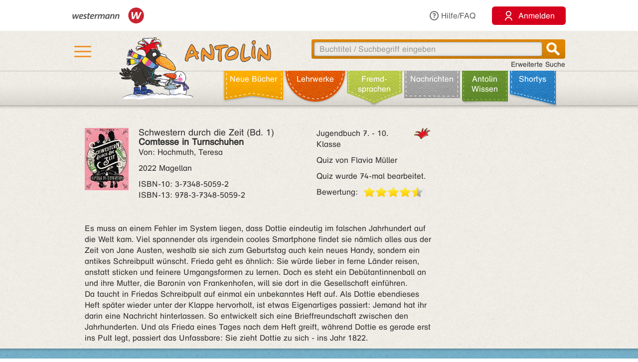

--- FILE ---
content_type: text/html;charset=utf-8
request_url: https://antolin.westermann.de/all/bookdetail.jsp?book_id=219348
body_size: 9328
content:















<!DOCTYPE html>







<html>
<head>
	<title>Antolin - Leseförderung von Klasse 1 bis 10</title>

	<link rel="shortcut icon" href="/images/favicon.ico" type="image/vnd.microsoft.icon">
	<link rel="icon" href="/images/favicon.ico" type="image/x-icon">

	<meta http-equiv="content-type" content="text/html; charset=utf-8">
	<meta http-equiv="Content-Language" content="de">

	<meta name="revisit-after" content="7 days">
	<meta name="robots" content="index, follow">

	<meta http-equiv="expires" content="0">

	<meta http-equiv="cache-control" content="no-cache">
	<meta http-equiv="pragma" content="no-cache">


	<meta http-equiv="pics-label" content='(pics-1.1 "http://www.icra.org/ratingsv02.html" comment "ICRAonline DE v2.0" l gen true for "http://www.antolin.de" r (nz 1 vz 1 lz 1 oz 1 cz 1) "http://www.rsac.org/ratingsv01.html" l gen true for "http://www.antolin.de" r (n 0 s 0 v 0 l 0))'>
	<meta http-equiv="pics-label" content='(pics-1.1 "http://www.classify.org/safesurf/" l gen true for "http://www.antolin.de/" r (SS~~000 1))'>

	<meta name="description" content="Antolin - Leseförderung leicht gemacht! Ideal für den Einsatz in der Schule (1. - 10. Klasse). Schüler/innen können selbstständig zu gelesenen Büchern Fragen beantworten und Punkte sammeln. Statistiken geben Auskunft über die Leseleistung.">
	<meta name="keywords" content="lesen, bücher, leseförderung lesekompetenz, textverständnis online lernen, lesen üben, online-programm, grundschule, klasse 1, klasse 2, klasse 3, klasse 4, klasse 5-10, lehrer, lehrerin, statistische auswertung, medienkompetenz, DAZ, motivation">

	<meta http-equiv="X-UA-Compatible" content="IE=edge">
	<meta property="og:image" content="/images_css/antolin-og-image.jpg">
	<meta id="meta_viewport"  name="viewport" content="width=device-width, height=device-height, initial-scale=1, minimum-scale=1, maximum-scale=2, user-scalable=yes, minimal-ui">

	<link rel="stylesheet" href="/css/reset.css">

	<link rel="stylesheet" href="/css/jquery-ui.css">
	<link rel="stylesheet" href="/css/jquery-ui-effects.css">

	<link rel="stylesheet" href="/css/bootstrap.min.css">
	<link rel="stylesheet" href="/css/yamm.css">
	<link rel="stylesheet" href="/css/flexslider.css">
	<link rel="stylesheet" href="/css/contentflow_src.css">
	<link rel="stylesheet" href="/css/jquery.mCustomScrollbar.css">
	<link rel="stylesheet" href="/css/jquery.fancybox.css">

	<link rel="stylesheet" href="/css/general.css">
	<link rel="stylesheet" href="/css/tabs.css">
	<link rel="stylesheet" href="/css/tables.css">
	<link rel="stylesheet" href="/css/searchform.css">
	<link rel="stylesheet" href="/css/create-quiz.css">

	<link rel="stylesheet" href="/css/startpage_slider.css">

	<link rel="stylesheet" href="/css/remixicon.css">

	<link rel="stylesheet" href="/css/gds.css">


	
	<link rel="stylesheet" media="(min-width: 1200px)" href="/css/device-lg.css?v=10">
	<link rel="stylesheet" media="(min-width: 992px) and (max-width: 1199px)" href="/css/device-lg.css?v=10">
	<link rel="stylesheet" media="(min-width: 768px) and (max-width: 991px) " href="/css/device-sm.css?v=10">
	<link rel="stylesheet" media="(max-width: 767px)" href="/css/device-xs.css?v=9">
	<link rel="stylesheet" media="screen and (-ms-high-contrast: active), (-ms-high-contrast: none) " href="/css/ie10plus.css">






	<script src="/js/app.4b2a6bdf3bca231932ef4398b511d704db1c2294.js"></script>


	<script src='/js/contentflow_src.js'></script><script src='/js/jquery.peity.js'></script>


	<script type="text/javascript">
		$(document).ready(function() {
			var hamburgerCheckbox = document.getElementById('hamburger-checkbox');
			var antolinRabe = document.getElementById('antolin-rabe');
			hamburgerCheckbox.addEventListener('change', (event) => {
				antolinRabe.classList.toggle("awayyy", event.currentTarget.checked);
			});

			
		});

		// Replacement for quiz fancybox
		$(document).on('click', 'a.gdsquizbutton', function(e) {
			var href = $(this).attr('href');

			var modal = $('<div class="gdsquizbox" style="position: fixed; top: 50%; left: 50%; z-index:9999; height:100vh; height:100dvh; width: 100vw; transform:translate(-50%, -50%); max-width: 1000px; max-height: 800px;"><iframe src="'+href+'" style="width: 100%; height:100%;"></iframe></div><div class="gdsquizbox" style="position: fixed;top: 0;left: 0;right: 0;bottom: 0; background-color: rgba(0,0,0,0.7); z-index: 9998;"></div><div class="gdsquizbox gdsquizbox-loader" style="width: 82px; height: 82px; top:50%; left: 50%; transform:translate(-50%, -50%); z-index:9999;position:fixed;background:no-repeat center url(\'/assets/quiz/spin82dark.gif\');"></div>');
			$('iframe', modal).on('load', function() {
				$('.gdsquizbox-loader').remove();
			});
			$('body').append(modal);
			$('body').css('overflow-y', 'hidden');

			return false;
		});
	</script>


<script>
  var _paq = _paq || [];
  _paq.push(['disableCookies']);
  _paq.push(["trackPageView"]);
  _paq.push(["enableLinkTracking"]);

  (function() {
    var u=(("https:" == document.location.protocol) ? "https" : "http") + "://track.westermann.de/piwik/";
    _paq.push(["setTrackerUrl", u+"piwik.php"]);
    _paq.push(["setSiteId", "66"]);
    var d=document, g=d.createElement("script"), s=d.getElementsByTagName("script")[0]; g.type="text/javascript";
    g.defer=true; g.async=true; g.src=u+"piwik.js"; s.parentNode.insertBefore(g,s);
  })();
</script>

</head>
<body>







	<div id="wgr-meta">
		<div class="container-fluid">

			<div class="space-after">
				<img src="/images_css/Kombi_grau.svg" alt="Westermann Logo" width="144">
			</div>
			<div class="hidden-xs">
				<a href="javascript:void(0)" class="dropdown-toggle" data-toggle="dropdown"><i class="ri-question-line"></i>Hilfe/FAQ</a>
				<ul class="dropdown-menu container-fluid">
									<li>
					<div class="row">
						<div class="col-sm-3 rub-column">
							<div class="menu-item level-2">
								<a data-target="#grundlagen" data-toggle="collapse" class="submenu-clicker">Grundlagen<b class="caret"></b></a>
							</div>
							<ul class="collapse in list-unstyled submenu-body" id="grundlagen">
								<li class=" menu-item level-3">
									<a href="/all/info/quizfragen_-_der_kern.jsp;jsessionid=2E59F276D246A6AADA1B3C667BB35A6C">Quizfragen - der Kern</a>
								</li>
								<li class=" menu-item level-3">
									<a href="/all/info/das_leistet_antolin.jsp;jsessionid=2E59F276D246A6AADA1B3C667BB35A6C">Das leistet Antolin</a>
								</li>
								<li class=" menu-item level-3">
									<a href="/all/info/so_funktioniert_antolin.jsp;jsessionid=2E59F276D246A6AADA1B3C667BB35A6C">So funktioniert Antolin</a>
								</li>
								<li class=" menu-item level-3">
									<a href="/all/info/schritte_bis_zum_start.jsp;jsessionid=2E59F276D246A6AADA1B3C667BB35A6C">Schritte bis zum Start</a>
								</li>
								<li class=" menu-item level-3">
									<a href="/all/info/lese-empfehlungen.jsp;jsessionid=2E59F276D246A6AADA1B3C667BB35A6C">Lese-Empfehlungen</a>
								</li>
								<li class=" menu-item level-3">
									<a href="/all/info/lesespiele-apps.jsp;jsessionid=2E59F276D246A6AADA1B3C667BB35A6C">Lesespiele-Apps</a>
								</li>
							</ul>
						</div>
						<div class="col-sm-3 rub-column">
							<div class="row">
								<div class="col-sm-12">
									<div class="menu-item level-2">
										<a data-target="#schule" data-toggle="collapse" class="submenu-clicker">Schule<b class="caret"></b></a>
									</div>
									<ul class="collapse in list-unstyled submenu-body" id="schule">
										<li class=" menu-item level-3">
											<a href="/all/info/mit-antolin-arbeiten.jsp;jsessionid=2E59F276D246A6AADA1B3C667BB35A6C">Mit Antolin arbeiten</a>
										</li>
										<li class=" menu-item level-3">
											<a href="/all/info/grundschul-aktionen.jsp;jsessionid=2E59F276D246A6AADA1B3C667BB35A6C">Grundschul-Aktionen</a>
										</li>
										<li class=" menu-item level-3">
											<a href="/all/info/sekundarstufen-aktionen.jsp;jsessionid=2E59F276D246A6AADA1B3C667BB35A6C">Sekundarstufen-Aktionen</a>
										</li>
									</ul>
								</div>
								<div class="col-sm-12">
									<div class="menu-item level-2">
										<div class="hidden-xs" style="margin-top: 22px;"></div>
										<a data-target="#eltern" data-toggle="collapse" class="submenu-clicker">Eltern<b class="caret"></b></a>
									</div>
									<ul class="collapse in list-unstyled submenu-body" id="eltern">
										<li class=" menu-item level-3">
											<a href="/all/info/haeufig_gestellte_fragen.jsp;jsessionid=2E59F276D246A6AADA1B3C667BB35A6C">Häufig gestellte Fragen</a>
										</li>
										<li class=" menu-item level-3">
											<a href="/all/info/mitarbeit_der_eltern.jsp;jsessionid=2E59F276D246A6AADA1B3C667BB35A6C">Mitarbeit der Eltern</a>
										</li>
										<li class=" menu-item level-3">
											<a href="/all/info/quiz_erstellen.jsp;jsessionid=2E59F276D246A6AADA1B3C667BB35A6C">Quiz erstellen</a>
										</li>
									</ul>
								</div>
							</div>
						</div>
						<div class="col-sm-3 rub-column">
							<div class="menu-item level-2">
								<a data-target="#buechereien" data-toggle="collapse" class="submenu-clicker">Büchereien und Buchhandel<b class="caret"></b></a>
							</div>
							<ul class="collapse in list-unstyled submenu-body" id="buechereien">
								<li class=" menu-item level-3">
									<a href="/all/info/titel-listen.jsp;jsessionid=2E59F276D246A6AADA1B3C667BB35A6C">Titel-Listen</a>
								</li>
								<li class=" menu-item level-3">
									<a href="/all/info/buechereisysteme.jsp;jsessionid=2E59F276D246A6AADA1B3C667BB35A6C">Büchereisysteme</a>
								</li>
								<li class=" menu-item level-3">
									<a href="/all/lizenzen.jsp;jsessionid=2E59F276D246A6AADA1B3C667BB35A6C">Lizenzen für Büchereien</a>
								</li>
							</ul>
						</div>
						<div class="col-sm-3 rub-column">
							<div class="menu-item level-2 last">
								<a data-target="#informationen" data-toggle="collapse" class="submenu-clicker">Informationen<b class="caret"></b></a>
							</div>
							<ul class="collapse in list-unstyled submenu-body" id="informationen">
								<li class=" menu-item level-3">
									<a href="/all/lizenzen.jsp;jsessionid=2E59F276D246A6AADA1B3C667BB35A6C">Lizenzen</a>
								</li>
								<li class=" menu-item level-3">
									<a href="/all/rubriken.jsp;jsessionid=2E59F276D246A6AADA1B3C667BB35A6C">Buchrubriken</a>
								</li>
								<li class=" menu-item level-3">
									<a href="/all/help.jsp;jsessionid=2E59F276D246A6AADA1B3C667BB35A6C">Hilfe</a>
								</li>
							</ul>
						</div>
					</div>
				</li>

				</ul>
			</div>
			<div>
				<button class="login-btn"
					onclick="location.href='/interfaces/login';"><span class="ri-user-line"></span> <span>Anmelden</span></button>
			</div>

		</div>
	</div>



	<div id="hdr-1" class="">
		<div class="container container-fluid">
			<div class="hamburger">
				<nav>
					<input type="checkbox" id="hamburger-checkbox">
					<label for="hamburger-checkbox" title="Menü öffnen"> <div class="hamburger-icon"> <div></div> <div></div> <div></div> </div> </label>
					<div id="hamburger-menu">

						<div class="menubox-item">
							<button class="login-btn"
								onclick="location.href='/interfaces/login';"><span class="ri-user-line"></span> <span>Anmelden</span></button>
						</div>
						<div class="menubox-item pw-forgotten"><a href='javascript: showModalMsg("/all/passwordforgotten.jsp");'>Benutzername oder Passwort vergessen?</a></div>
						<div class='menubox-item separator'></div>
						<div class="menubox-item">Für Lehrkräfte und Schulen:</div>
						<div class="menubox-item" style="margin-bottom: 15px;"><a href="/all/lizenzen.jsp" class="login-btn" style="color: #fff; padding: 10px; text-decoration: none;">Kostenlos testen</a></div>
						<div class='menubox-item visible-xs separator'></div>
						<div class='menubox-item visible-xs separator'></div>
						<div class="menubox-item visible-xs"><a href="/all/help_faq.jsp">Hilfe/FAQ</a></div>

						<div class='menubox-item visible-xs separator'></div>
						<div class='menubox-item visible-xs separator'></div>
						<div class="menubox-item visible-xs"><a href="/all/booknewest.jsp">Neue Bücher</a></div>
						<div class="menubox-item visible-xs"><a href="/all/bycat.jsp?rubrik=-6">Lehr&shy;werke</a></div>
						<div class="menubox-item visible-xs"><a href="/all/bycat.jsp?foreign=1">Fremd&shy;sprachen</a></div>

						<div class="menubox-item visible-xs"><a href="/all/antolin_lesetipps.jsp">Antolin-Spezial</a></div>
						<div class="menubox-item visible-xs"><a href="/all/bycat.jsp?rubrik=-23">Nachrichten</a></div>
						<div class="menubox-item visible-xs"><a href="/all/antolin_wissen-themen.jsp">Antolin Wissen</a></div>
						<div class="menubox-item visible-xs"><a href="/all/shortys.jsp">Shortys</a></div>

					</div>
				</nav>
			</div>
			<a class="raven-logo" href="/"><span id="antolin-rabe" class="css_class_rabe_winter"></span></a>
			<div class="searchbox righttext">
				<div class="input-container">
					<form name="fkeysearch" id="fkeysearch" onsubmit="javascript:return checkEmptyOrBlock('fkeysearch');"
						action="/booksearch.do;jsessionid=2E59F276D246A6AADA1B3C667BB35A6C"
						method="get">
						<input type='hidden' name='qs' value='1'>
						<input type='hidden' name='jq_book_id' value=''>
						<input type='hidden' id='qs_keywords' name='qs_keywords' value=''>
						<input type="text" id="jqackeywords" name="keywords" class="search"
							placeholder="Buchtitel / Suchbegriff eingeben"
							value=''>
						<div id="inp-delete-icon"> </div>
						<div class="magnifyer"><a href="javascript: if (checkEmptyOrBlock('fkeysearch')) document.fkeysearch.submit();"><div class="magnifyer-img-div"></div></a></div>
						<div class="clear"> </div>
					</form>
				</div>
				<a id="ext-search-link" class="righttext hidden-xs" href="/all/extendedsearch.jsp;jsessionid=2E59F276D246A6AADA1B3C667BB35A6C">Erweiterte Suche</a>
			</div>
		</div>
	</div>



	<div id="hdr-2">
		<div class="container-fluid hidden-xs">
			<ul id="main-nav-bar" class="nav navbar-nav">
				<li class="leather menu-item level-1" id="leather-1">
					<a href="/all/booknewest.jsp;jsessionid=2E59F276D246A6AADA1B3C667BB35A6C">Neue Bücher</a>
				</li>
				<li class="leather menu-item level-1" id="leather-2">
					<a href="/all/bycat.jsp;jsessionid=2E59F276D246A6AADA1B3C667BB35A6C?rubrik=-6">Lehr&shy;werke</a>
				</li>
				<li class="leather menu-item level-1" id="leather-3">
					<a href="/all/bycat.jsp;jsessionid=2E59F276D246A6AADA1B3C667BB35A6C?foreign=1">Fremd&shy;sprachen</a>
				</li>

				<li class="leather menu-item level-1" id="leather-5">
					<a href="/all/bycat.jsp;jsessionid=2E59F276D246A6AADA1B3C667BB35A6C?rubrik=-23">Nachrichten</a>
				</li>
				<li class="leather menu-item level-1 last" id="leather-6">
					<a href="/all/antolin_wissen-themen.jsp;jsessionid=2E59F276D246A6AADA1B3C667BB35A6C">Antolin Wissen</a>
				</li>
				<li class="leather menu-item level-1" id="leather-4-blue">
					<a href="/all/shortys.jsp;jsessionid=2E59F276D246A6AADA1B3C667BB35A6C">Shortys</a>
				</li>

			</ul>
		</div>
	</div>



	<div class="container" style="clear: both;">





<!-- 
		<div id="indicator">
			<div id="target"> </div>
			<div id="dimensions"></div>
		</div>
-->







		
 

<style>.fee_more, .fee_more_orig {display: none}
.fee_more_toggle, .fee_less_toggle {cursor: pointer; font-weight: 800; display: inline-block;}</style>
<script type='text/javascript'>
$(function() {
  $('.gdsfee').each(function() { fee_add_more(this); });
  $('.fee_more_toggle').click(function(e) {
    $t = $(this); var sel = '.fee_more_' + $t.data('fepage') + '_' + $t.data('feid');
    $(sel).show();
    $t.hide();
    e.stopPropagation();
  })
  $('.fee_less_toggle').click(function(e) {
    $(this).parent().hide();
    $(this).parent().parent().find('.fee_more_toggle').show();
    e.stopPropagation();
  })
});
</script>







<script type="text/javascript">
window.toTopOffset = 0;

function setCopyrightDivWidth(){
	$('.book-cover-with-copyright').width(function () {
		var img = $(this).children('img:first');
		if (img.length == 0) {
			return 123;
		}
		return (+img.width() + +img.css("marginRight").replace('px', ''));
	});
	
}

$(window).load(function(){
	setCopyrightDivWidth();
})

$('.book-cover-with-copyright img').load(function() { 
	setCopyrightDivWidth();
})


</script>


<div class="bg-row shadow-inner bg_white">
	<div class="content class-data" >
		<div class="row">
			<div class="col-md-9 col-sm-9">
				<div class="row" style="margin: 0;">
					<div class="col-md-8 col-sm-8" style="padding-left: 0">
						<div style="float: left;" class="book-cover-with-copyright">
							<img src='/covers/219348.jpg' alt='Buch-Cover' title='Rubrik: Belletristik' style='float: left; max-width: 100%; margin-right: 20px;margin-bottom: 10px;'>

						</div>
						<div><h4 style='margin: 0;'><span class='btitle'><span class='btitle_series'>Schwestern durch die Zeit (Bd. 1)<br></span><span class='btitle_title'>Comtesse in Turnschuhen</span></span></h4>
<p>Von: Hochmuth, Teresa</p>



<p>
2022 Magellan
</p>
<p style='display: inline-block;white-space:nowrap;'>
ISBN&#x2011;10: 3-7348-5059-2<br style='clear: both;'/>
ISBN&#x2011;13: 978-3-7348-5059-2
</p>

</div>
					</div>

					<div class="col-md-4 col-sm-4" style="padding: 0;">
						<p class='hidden-xs'>
<span style='float: right'>&nbsp;</span><span class='kappe_2' style='float: right'></span>Jugendbuch 7. - 10. Klasse
</p>
<p class='visible-xs'>
Jugendbuch 7. - 10. Klasse&nbsp;&nbsp;<span class='kappe_2' style='float: right'></span></p>
<p>Quiz von Flavia Müller</p>
<p></p><p>Quiz wurde 74-mal bearbeitet.</p>
<div>
  <span style='float: left; margin-right: 11px;'>Bewertung:</span>
  <div class='voting-stars' style='float: left;'><div class='voting-star_half'> </div><div class='voting-star_gold'> </div><div class='voting-star_gold'> </div><div class='voting-star_gold'> </div><div class='voting-star_gold'> </div></div>
</div>

					</div>
				</div>


				<div class="row">
					<div class="col-md-12 col-sm-12 hidden-xs" style="padding-top: 15px;">
						<span>
							Es muss an einem Fehler im System liegen, dass Dottie eindeutig im falschen Jahrhundert auf die Welt kam. Viel spannender als irgendein cooles Smartphone findet sie nämlich alles aus der Zeit von Jane Austen, weshalb sie sich zum Geburtstag auch kein neues Handy, sondern ein antikes Schreibpult wünscht. Frieda geht es ähnlich: Sie würde lieber in ferne Länder reisen, anstatt sticken und feinere Umgangsformen zu lernen. Doch es steht ein Debütantinnenball an und ihre Mutter, die Baronin von Frankenhofen, will sie dort in die Gesellschaft einführen.<br>Da taucht in Friedas Schreibpult auf einmal ein unbekanntes Heft auf. Als Dottie ebendieses Heft später wieder unter der Klappe hervorholt, ist etwas Eigenartiges passiert: Jemand hat ihr darin eine Nachricht hinterlassen. So entwickelt sich eine Brieffreundschaft zwischen den Jahrhunderten. Und als Frieda eines Tages nach dem Heft greift, während Dottie es gerade erst ins Pult legt, passiert das Unfassbare: Sie zieht Dottie zu sich - ins Jahr 1822.
						</span>

					</div>
					<div class="col-xs-12 visible-xs" style="padding-top: 15px;">
						<span>
							Es muss an einem Fehler im System liegen, dass Dottie eindeutig im falschen Jahrhundert auf die Welt kam.
						</span>

						<span id="collapsable-book-description" class="collapse">
							 Viel spannender als irgendein cooles Smartphone findet sie nämlich alles aus der Zeit von Jane Austen, weshalb sie sich zum Geburtstag auch kein neues Handy, sondern ein antikes Schreibpult wünscht. Frieda geht es ähnlich: Sie würde lieber in ferne Länder reisen, anstatt sticken und feinere Umgangsformen zu lernen. Doch es steht ein Debütantinnenball an und ihre Mutter, die Baronin von Frankenhofen, will sie dort in die Gesellschaft einführen.<br>Da taucht in Friedas Schreibpult auf einmal ein unbekanntes Heft auf. Als Dottie ebendieses Heft später wieder unter der Klappe hervorholt, ist etwas Eigenartiges passiert: Jemand hat ihr darin eine Nachricht hinterlassen. So entwickelt sich eine Brieffreundschaft zwischen den Jahrhunderten. Und als Frieda eines Tages nach dem Heft greift, während Dottie es gerade erst ins Pult legt, passiert das Unfassbare: Sie zieht Dottie zu sich - ins Jahr 1822.
						</span>
						<div style="width: 95%; text-align: right;">
							<a class="collapsable-toggler" href="#collapsable-book-description" data-toggle="collapse" onclick="$(this).parent().children().toggle(); return true;">... mehr</a>
							<a class="collapsable-toggler" href="#collapsable-book-description" data-toggle="collapse" onclick="$(this).parent().children().toggle(); return true;" style="display: none;">... weniger</a>
						</div>

					</div>
					
					
					
				</div>


			</div>

			<div class="col-md-3 col-sm-3" style="float: right;">


				<div></div>
				
				<div></div>

			</div>
		</div>


	</div><!-- class="content class-data" -->
</div><!-- class="bg-row shadow-inner bg_white" -->










<div class='bg-row shadow-inner bg_blue'>
  <div class='content' style="overflow: hidden;">
    <div class='row'>
      <div class='col-sm-12 centertext'>
        <h2>Buchtipps</h2>
        Wenn du dieses Buch gut findest, dann könnten dir auch diese Titel gefallen:
        
      </div><!-- class='col-sm-12 centertext' -->
     </div><!-- class='row' -->
     
     <div class='row'>
       <div class='col-sm-12 centertext'>

         <!-- Mindesthoehe, damit der Rest nicht so rauf und runter springt -->
         <div class="result_body" style="min-height: 323px;">
           <div style="overflow: visible;" id="books-flow">
             <!-- <div class="loadIndicator"><div class="indicator"></div></div> -->
             <div class="flow" style="height: 188px; visibility: invisible;">
               <!-- Hoehenstuetze, noetig fuer IE, damit es keinen JS-Error nach Bildschirmsperren gibt -->
               <img src="/images_css/spacer.gif" alt="" width=1 height=188 style="float: left;">

               <div class="item">
                 <img src='/covers/153764.jpg?v=1' style='visibility:hidden;' class='content' alt='' href='/all/bookdetail.jsp;jsessionid=2E59F276D246A6AADA1B3C667BB35A6C?book_id=153764'>
                 <div class="caption">
                   <a href="/all/bookdetail.jsp;jsessionid=2E59F276D246A6AADA1B3C667BB35A6C?book_id=153764"
                      class="internal-link-forward">
                     Harry Potter und der Feuerkelch
                   </a>
                 </div><!-- class="caption" -->
              </div><!-- class="item" -->

               <div class="item">
                 <img src='/covers/74355.jpg' style='visibility:hidden;' class='content' alt='' href='/all/bookdetail.jsp;jsessionid=2E59F276D246A6AADA1B3C667BB35A6C?book_id=74355'>
                 <div class="caption">
                   <a href="/all/bookdetail.jsp;jsessionid=2E59F276D246A6AADA1B3C667BB35A6C?book_id=74355"
                      class="internal-link-forward">
                     Keine Panik!
                   </a>
                 </div><!-- class="caption" -->
              </div><!-- class="item" -->

               <div class="item">
                 <img src='/covers/202892.jpg' style='visibility:hidden;' class='content' alt='' href='/all/bookdetail.jsp;jsessionid=2E59F276D246A6AADA1B3C667BB35A6C?book_id=202892'>
                 <div class="caption">
                   <a href="/all/bookdetail.jsp;jsessionid=2E59F276D246A6AADA1B3C667BB35A6C?book_id=202892"
                      class="internal-link-forward">
                     Wie mein peinlicher Bruder sich auf meine Party eingeladen hat ...
                   </a>
                 </div><!-- class="caption" -->
              </div><!-- class="item" -->

               <div class="item">
                 <img src='/covers/166034.jpg' style='visibility:hidden;' class='content' alt='' href='/all/bookdetail.jsp;jsessionid=2E59F276D246A6AADA1B3C667BB35A6C?book_id=166034'>
                 <div class="caption">
                   <a href="/all/bookdetail.jsp;jsessionid=2E59F276D246A6AADA1B3C667BB35A6C?book_id=166034"
                      class="internal-link-forward">
                     Harry Potter und der Orden des Phönix (Kapitel 25 - 29)
                   </a>
                 </div><!-- class="caption" -->
              </div><!-- class="item" -->

               <div class="item">
                 <img src='/covers/93634.jpg' style='visibility:hidden;' class='content' alt='' href='/all/bookdetail.jsp;jsessionid=2E59F276D246A6AADA1B3C667BB35A6C?book_id=93634'>
                 <div class="caption">
                   <a href="/all/bookdetail.jsp;jsessionid=2E59F276D246A6AADA1B3C667BB35A6C?book_id=93634"
                      class="internal-link-forward">
                     Die drei ??? und der Tanzende Teufel
                   </a>
                 </div><!-- class="caption" -->
              </div><!-- class="item" -->

               <div class="item">
                 <img src='/covers/232449.jpg' style='visibility:hidden;' class='content' alt='' href='/all/bookdetail.jsp;jsessionid=2E59F276D246A6AADA1B3C667BB35A6C?book_id=232449'>
                 <div class="caption">
                   <a href="/all/bookdetail.jsp;jsessionid=2E59F276D246A6AADA1B3C667BB35A6C?book_id=232449"
                      class="internal-link-forward">
                     Verborgene Magie
                   </a>
                 </div><!-- class="caption" -->
              </div><!-- class="item" -->

               <div class="item">
                 <img src='/covers/72719.jpg' style='visibility:hidden;' class='content' alt='' href='/all/bookdetail.jsp;jsessionid=2E59F276D246A6AADA1B3C667BB35A6C?book_id=72719'>
                 <div class="caption">
                   <a href="/all/bookdetail.jsp;jsessionid=2E59F276D246A6AADA1B3C667BB35A6C?book_id=72719"
                      class="internal-link-forward">
                     Ausführliche Studien darüber, wie man cool und von allen gemocht wird
                   </a>
                 </div><!-- class="caption" -->
              </div><!-- class="item" -->

               <div class="item">
                 <img src='/covers/222024.jpg' style='visibility:hidden;' class='content' alt='' href='/all/bookdetail.jsp;jsessionid=2E59F276D246A6AADA1B3C667BB35A6C?book_id=222024'>
                 <div class="caption">
                   <a href="/all/bookdetail.jsp;jsessionid=2E59F276D246A6AADA1B3C667BB35A6C?book_id=222024"
                      class="internal-link-forward">
                     Hanna - Wackelpudding-Beine, Freundinnentage und das Glück der Erde
                   </a>
                 </div><!-- class="caption" -->
              </div><!-- class="item" -->

               <div class="item">
                 <img src='/covers/241447.jpg' style='visibility:hidden;' class='content' alt='' href='/all/bookdetail.jsp;jsessionid=2E59F276D246A6AADA1B3C667BB35A6C?book_id=241447'>
                 <div class="caption">
                   <a href="/all/bookdetail.jsp;jsessionid=2E59F276D246A6AADA1B3C667BB35A6C?book_id=241447"
                      class="internal-link-forward">
                     Kein Plan von nix
                   </a>
                 </div><!-- class="caption" -->
              </div><!-- class="item" -->

               <div class="item">
                 <img src='/covers/211794.jpg?v=2' style='visibility:hidden;' class='content' alt='' href='/all/bookdetail.jsp;jsessionid=2E59F276D246A6AADA1B3C667BB35A6C?book_id=211794'>
                 <div class="caption">
                   <a href="/all/bookdetail.jsp;jsessionid=2E59F276D246A6AADA1B3C667BB35A6C?book_id=211794"
                      class="internal-link-forward">
                     Social Media - Cybermobbing - Deine Daten im Web (IV)
                   </a>
                 </div><!-- class="caption" -->
              </div><!-- class="item" -->

             </div><!-- class="flow" -->
             <div class="preButton"></div>
		     <div class="nextButton"></div>
             <div class="globalCaption"></div>
           </div><!-- class="ContentFlow" -->
         </div><!-- class="result_body" -->

       </div><!-- class='col-sm-12 centertext' -->
     </div><!-- class='row' -->
   </div><!-- class='content' -->
</div><!-- class='bg-row shadow-inner bg_blue' -->









  



<div class='bg-row shadow-inner bg_orange'>
	<div class='content'>
		<div class='row'>
			<div class='col-sm-12'>
				<div class='content-box' style='background-color: #fff; padding: 15px;'>
					<h2 style="color: #000; margin-bottom: 10px;">Buchdetails + Andere Bücher</h2>

					<a href="/booksearch.do?series=10797"
						class="internal-link-forward"
						>Andere Bücher aus der Reihe <b>Schwestern durch die Zeit</b></a>
					<br>

					<a href="/booksearch.do?author=Hochmuth, Teresa"
						class="internal-link-forward">Andere Bücher von <b>Hochmuth, Teresa</b></a>
					<br>



					<a href="/booksearch.do?category=-10"
						class="internal-link-forward"
						>Andere Bücher mit Rubrik <b>Belletristik</b></a>
					<br>

<br>

					<a href="/booksearch.do;jsessionid=2E59F276D246A6AADA1B3C667BB35A6C?dummyparam&f_category=4&f_category=16&f_category=17&f_category=18&f_category=19&f_category=30"
						class="internal-link-forward">Andere Bücher für den Orden <b>Abenteuer</b></a>
					<br>

					<a href="/booksearch.do;jsessionid=2E59F276D246A6AADA1B3C667BB35A6C?dummyparam&f_category=2&f_category=7&f_category=28&f_category=35&f_category=44&f_category=350&f_category=371&f_category=411"
						class="internal-link-forward">Andere Bücher für den Orden <b>Freundschaft & Familie</b></a>
					<br>

					<a href="/booksearch.do;jsessionid=2E59F276D246A6AADA1B3C667BB35A6C?dummyparam&f_category=3&f_category=10&f_category=22&f_category=23&f_category=36&f_category=66&f_category=367&f_category=372&f_category=417&f_category=422&f_category=424"
						class="internal-link-forward">Andere Bücher für den Orden <b>Fantasiegeschichten</b></a>
					<br>

					<a href="/booksearch.do;jsessionid=2E59F276D246A6AADA1B3C667BB35A6C?dummyparam&f_category=5&f_category=381&f_category=412&f_category=423"
						class="internal-link-forward">Andere Bücher für den Orden <b>Reisen</b></a>
					<br>

<br>

					<a href="/booksearch.do?category=4"
						class="internal-link-forward"
						>Andere Bücher mit Thema <b>Abenteuer</b></a>
					<br>

					<a href="/booksearch.do?category=22"
						class="internal-link-forward"
						>Andere Bücher mit Thema <b>Fantasy (für Ältere)</b></a>
					<br>

					<a href="/booksearch.do?category=7"
						class="internal-link-forward"
						>Andere Bücher mit Thema <b>Freundschaft</b></a>
					<br>

					<a href="/booksearch.do?category=423"
						class="internal-link-forward"
						>Andere Bücher mit Thema <b>Zeitreisen</b></a>
					<br>

	<br>



					<a href="/bookpokesearch.do?f_tag=s&amp;f_c=1404"
						class="internal-link-forward"
						>Andere Bücher mit Schlagwort <b>19. Jahrhundert</b></a>
					<br>

					<a href="/bookpokesearch.do?f_tag=s&amp;f_c=1538"
						class="internal-link-forward"
						>Andere Bücher mit Schlagwort <b>Brieffreundschaft</b></a>
					<br>

					<a href="/bookpokesearch.do?f_tag=s&amp;f_c=76"
						class="internal-link-forward"
						>Andere Bücher mit Schlagwort <b>Emanzipation</b></a>
					<br>

					<a href="/bookpokesearch.do?f_tag=s&amp;f_c=3572"
						class="internal-link-forward"
						>Andere Bücher mit Schlagwort <b>Gleichberechtigung</b></a>
					<br>

				</div><!-- class='content-box' -->
			</div><!-- class='col-sm-12 centertext' -->
		</div><!-- class='row' -->
	</div><!-- class='content' -->
</div><!-- class='bg-row shadow-inner bg_orange' -->










<script>
function myLoadPagePost(url, name) {
  loadPagePost(url, "#" + name + "-panel","#" + name + "-content");
}


function loadTab(e, forceLoad) {
  if ($(e).is("#leseliste-tab")) {
    myLoadPagePost("/teachers/rlist_bookdetail.jsp;jsessionid=2E59F276D246A6AADA1B3C667BB35A6C?book_id=219348&lb_id=0", "leseliste");
  } else if ($(e).is("#lbt-freigeben-tab")) {
    myLoadPagePost("/teachers/lbt_bookdetail.jsp;jsessionid=2E59F276D246A6AADA1B3C667BB35A6C?book_id=219348&lb_id=0", "lbt-freigeben");
  } else if ($(e).is("#meinungsumfrage-tab")) {
    myLoadPagePost("/all/quizopinionresult.jsp;jsessionid=2E59F276D246A6AADA1B3C667BB35A6C?book_id=219348", "meinungsumfrage");
  } else if ($(e).is("#fehler-melden-tab")) {
    myLoadPagePost("/all/reporterror.jsp;jsessionid=2E59F276D246A6AADA1B3C667BB35A6C?book_id=219348", "fehler-melden");
  } else if ($(e).is("#schlagwoerter-tab")) {
    if (forceLoad || $('#schlagwoerter-acc-heading').length == 0) {
      myLoadPagePost("/teachers/suggestkeywords.jsp;jsessionid=2E59F276D246A6AADA1B3C667BB35A6C?book_id=219348", "schlagwoerter");
    }
  } else if ($(e).is("#wishlist-tab")) {
    myLoadPagePost("/all/mywishlist.jsp;jsessionid=2E59F276D246A6AADA1B3C667BB35A6C?book_id=219348","wishlist");
  } else {
    console.log("noe, falsch!");
  }
}


// Bei Klick auf einen Tab, den Inhalt evtl. laden
$(document).on('shown.bs.tab', 'a[data-toggle="tab"]', function (e) {
  loadTab(e.target, true);
});
$(document).on('shown.bs.collapse', '#schlagwoerter-panel', function (e) {
  loadTab($('#schlagwoerter-tab'), true);
});


// Bei Document.ready den Inhalt des aktiven Tabs evtl. laden
$(document).ready(function() {
	if (false) {
		$(".nav-tabs li").removeClass("active");
		
		$("#wishlist-tab").parent().addClass("active");
		
		$(".tab-pane.in.active").removeClass("active in");
		$("#wishlist-panel-parent").parent().addClass("active in");
		
	}
  $('.nav-tabs li.active a').each(function() {
    if (! $(this).hasClass("collapsed")) {
      loadTab($(this));
    }
  });

  $("input:radio[name='choosen_medal_id']").click(function() {
      document.getElementById("medal_chooser_hint").classList.remove("show");
      let quizButton = document.getElementById("begin-quiz-button");
      if (! isInViewport(quizButton)) {
        quizButton.scrollIntoView({ behavior: "smooth", block: "center", inline: "nearest" });
      }
  })
});


$('#begin-quiz-button').click(function() {
  if (document.body.contains(document.getElementById("medal_chooser"))) {
    if (! $("input:radio[name='choosen_medal_id']").is(":checked")) {
      document.getElementById("medal_chooser").scrollIntoView({ behavior: "smooth", block: "end", inline: "nearest" });
      if (window.innerWidth <= 768) {
        document.getElementById("medal_chooser_hint").classList.remove("left");
        document.getElementById("medal_chooser_hint").classList.add("top");
      }
      document.getElementById("medal_chooser_hint").classList.add("show");
      return false;
    }
    document.getElementById('begin-quiz-button').href += "&choosen_medal_id=" + $("input:radio[name='choosen_medal_id']:checked").val();
  }

  $('.quiz-pre-show').hide();
  $('.quiz-post-show').show();
});
</script>








		<!-- ?php include "includes/pagefoot.html" START -->
		<div id="page-footer">
			<div class="bg-row shadow-inner bg_white">
				<div class="content">

					<div class="row">
						<div class="col-md-12 col-sm-12 centertext">
							<h2>Fragen? <br class="visible-xs">Wir sind für Sie da!</h2>
							<p>
							  Westermann Gruppe<br style="margin-bottom: 11px;">
								Telefon: +49 531 12325 335
								<br>
								Mo - Do: 08:00 - 18:00 Uhr<br>
								Fr: 08:00 - 17:00 Uhr
							</p>
							<a class="btn orange center" href="/all/contact.jsp">Zum Kontaktformular</a>
						</div>
						<div class="col-md-3 col-sm-3"> </div>
					</div><!-- class="row" -->

					<div class="row" style="margin-top: 40px;">
						<div class="col-md-offset-2 col-md-2 col-sm-offset-1 col-sm-2 col-xs-offset-0 col-xs-12 centertext-xs">
							<span class="nav-headline"><a href="https://www.westermann.de/allgemeine-geschaeftsbedingungen-bildungshaus-schulbuchverlage/"target="_blank">		AGB/Widerruf</a></span></div>

						<div class="col-md-3 col-sm-3 col-xs-offset-0 col-xs-12 centertext-xs">
							<span class="nav-headline"><a href="/all/datenschutz.jsp;jsessionid=2E59F276D246A6AADA1B3C667BB35A6C">Datenschutz</a></span>
						</div>

						<div class="col-md-2 col-sm-2 col-xs-offset-0 col-xs-12 centertext-xs">
							<span class="nav-headline"><a href="/all/impressum.jsp;jsessionid=2E59F276D246A6AADA1B3C667BB35A6C">Impressum</a></span>
						</div>

						<div class="col-md-3 col-sm-3 col-xs-offset-0 col-xs-12 centertext-xs">
							<span class="nav-headline"><a
								href="https://mein.westermann.de/user"
								target="_blank">Mein Konto</a></span>
						</div>
					</div><!-- class="row" -->

					<div class="row">
						<div class="col-sm-offset-3 col-md-6 col-sm-6 centertext">
							<h2>Auszeichnungen</h2>
						</div>
					</div><!-- class="row" -->

					<div class="row">
						<div class="col-sm-offset-1 col-md-2 col-sm-2 col-xs-4 centertext">
							<img class="" src="/assets/auszeichnung1.png" alt="Software-Preis GIGA-MAUS">
						</div>
						<div class="col-md-2 col-sm-2 col-xs-4 centertext">
							<img class="" src="/assets/fragFINN.png" alt="fragFINN - Gecheckt!" style="max-width: 92px;">
						</div>
						<div class="col-md-2 col-sm-2 col-xs-4 centertext">
							<img class="" src="/assets/auszeichnung3.png" alt="Comenius EduMedia Medaille">
						</div>
						<div class="col-md-2 col-xs-12 col-sm-4 centertext">
							<img class="" src="/assets/auszeichnung4.png" alt="Lern-App-Gütesiegel">
						</div>
					</div><!-- class="row" -->

					<div class="row">
						<div class="col-md-offset-2 col-md-8 col-sm-12 centertext">
							<br> 
							<p style="font-size:11px;">
								&copy;
								Westermann
							</p>
						</div>
					</div><!-- class="row" -->

				</div><!-- class="content" -->

				<div class="bg-row bg_white">
					<div class="bg_footer"></div>
				</div>

			</div><!-- class="bg-row shadow-inner bg_white" -->
		</div><!-- id="page-footer" -->

		<div class="responsive-bootstrap-toolkit"></div>
		<!-- ?php include "includes/pagefoot.html" ENDE -->
		<div id="scroll-up-button" class="container centertext">
			<a class="btn orange" href="#"> <img class="arrow-up" src="/assets/search/icon_arrow_up_white.png">Nach oben</a>
		</div>



		<div id="modalMsg" class="modal fade" role="dialog" >
			<div class="modal-dialog">
				<div class="modal-content">
					<div class="modal-header"><button type="button" class="close-btn" data-dismiss="modal"></button></div>
					<div id="modal-page" class="modal-body"></div>
					<div class="modal-footer" style="clear: both;"></div>
				</div>
			</div>
		</div>

		<div id="floatingMsg" class="modal fade modeless" role="dialog" data-backdrop="false">
			<div class="modal-dialog">
				<div class="modal-content">
					<div class="modal-header"><button type="button" class="close-btn" data-dismiss="modal"></button></div>
					<div id="floating-page" class="modal-body"></div>
					<div class="modal-footer" style="clear: both;"></div>
				</div>
			</div>
		</div>



	</div><!-- class="container"-->




</body>
</html>

